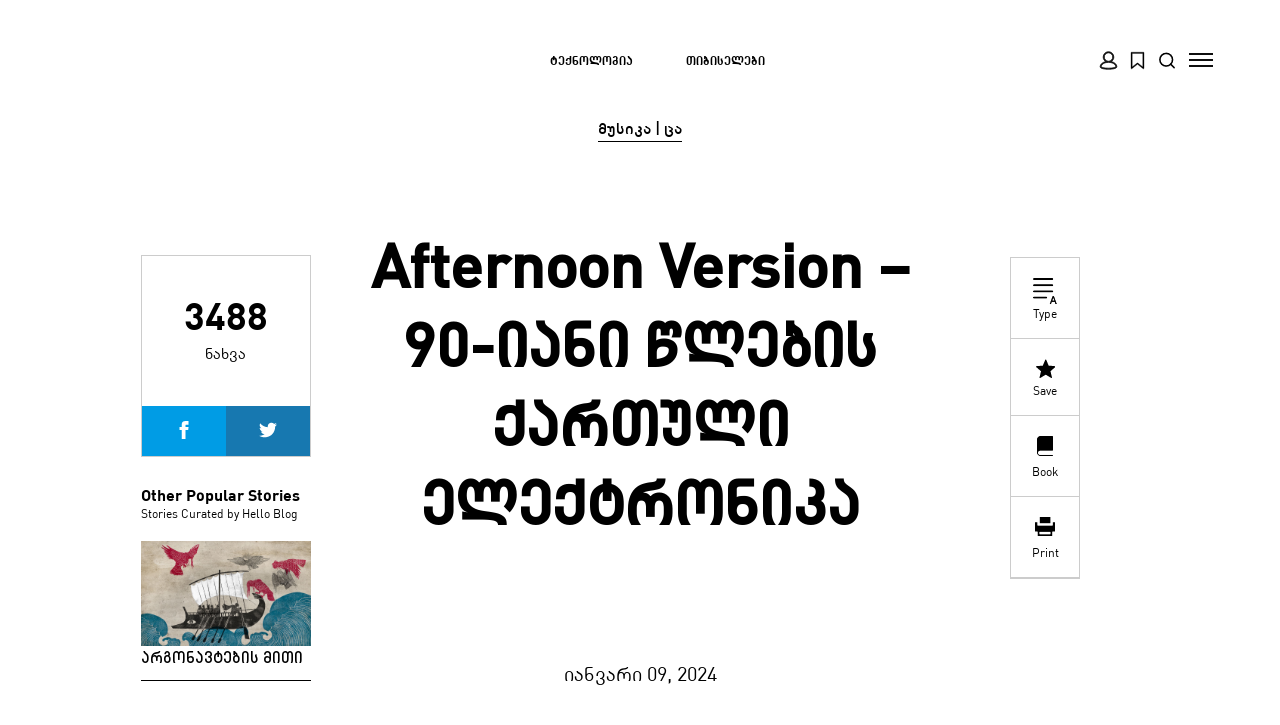

--- FILE ---
content_type: text/plain
request_url: https://www.google-analytics.com/j/collect?v=1&_v=j102&a=1609762874&t=pageview&_s=1&dl=https%3A%2F%2Fwww.helloblog.ge%2Fstory%2FAfternoon-Version&dp=%2Fstory%2FAfternoon-Version&ul=en-us%40posix&dt=Afternoon%20Version%20%E2%80%93%2090-%E1%83%98%E1%83%90%E1%83%9C%E1%83%98%20%E1%83%AC%E1%83%9A%E1%83%94%E1%83%91%E1%83%98%E1%83%A1%20%E1%83%A5%E1%83%90%E1%83%A0%E1%83%97%E1%83%A3%E1%83%9A%E1%83%98%20%E1%83%94%E1%83%9A%E1%83%94%E1%83%A5%E1%83%A2%E1%83%A0%E1%83%9D%E1%83%9C%E1%83%98%E1%83%99%E1%83%90&sr=1280x720&vp=1280x720&_u=YEBAAEABAAAAACAAI~&jid=246346845&gjid=2111269464&cid=901571967.1769650283&tid=UA-42795494-28&_gid=2009274668.1769650283&_r=1&_slc=1&z=1473824139
body_size: -450
content:
2,cG-FHRVNX3Q21